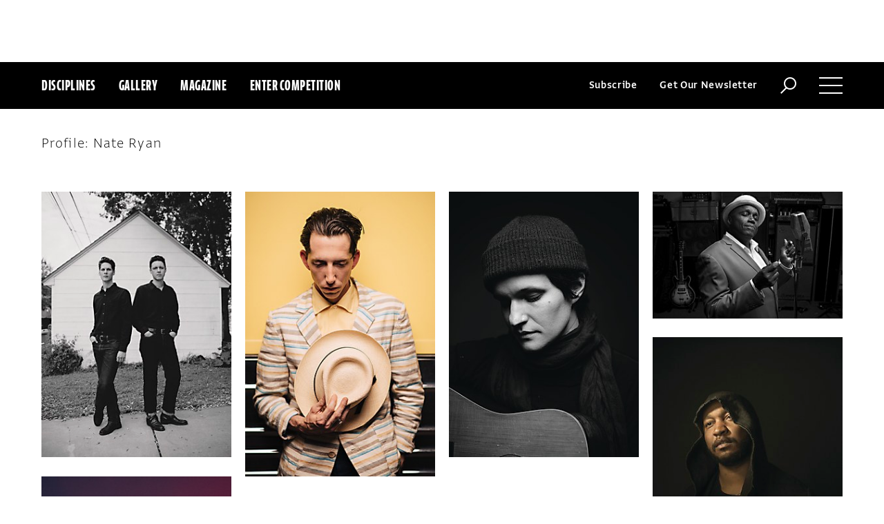

--- FILE ---
content_type: text/html; charset=utf-8
request_url: https://www.google.com/recaptcha/api2/aframe
body_size: 265
content:
<!DOCTYPE HTML><html><head><meta http-equiv="content-type" content="text/html; charset=UTF-8"></head><body><script nonce="1rg0g5asC_BilrHKoSIUMg">/** Anti-fraud and anti-abuse applications only. See google.com/recaptcha */ try{var clients={'sodar':'https://pagead2.googlesyndication.com/pagead/sodar?'};window.addEventListener("message",function(a){try{if(a.source===window.parent){var b=JSON.parse(a.data);var c=clients[b['id']];if(c){var d=document.createElement('img');d.src=c+b['params']+'&rc='+(localStorage.getItem("rc::a")?sessionStorage.getItem("rc::b"):"");window.document.body.appendChild(d);sessionStorage.setItem("rc::e",parseInt(sessionStorage.getItem("rc::e")||0)+1);localStorage.setItem("rc::h",'1768955043951');}}}catch(b){}});window.parent.postMessage("_grecaptcha_ready", "*");}catch(b){}</script></body></html>